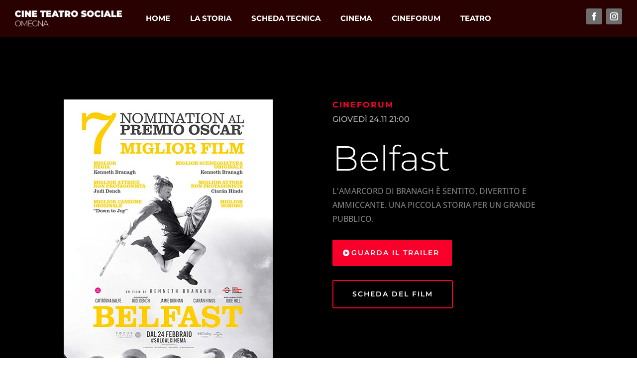

--- FILE ---
content_type: text/css
request_url: https://cinemasocialeomegna.it/wp-content/themes/divi-child/style.css?ver=4.27.5
body_size: 84
content:
/*
 Theme Name:     Creativecowo
 Theme URI:      https://www.creativecowo.com/
 Description:    CCW for clients
 Author:         CREATIVE COWO
 Author URI:     https://www.creativecowo.com
 Template:       Divi
 Version:        1.0.0
*/
 
 
/* =Theme customization starts here
------------------------------------------------------- */